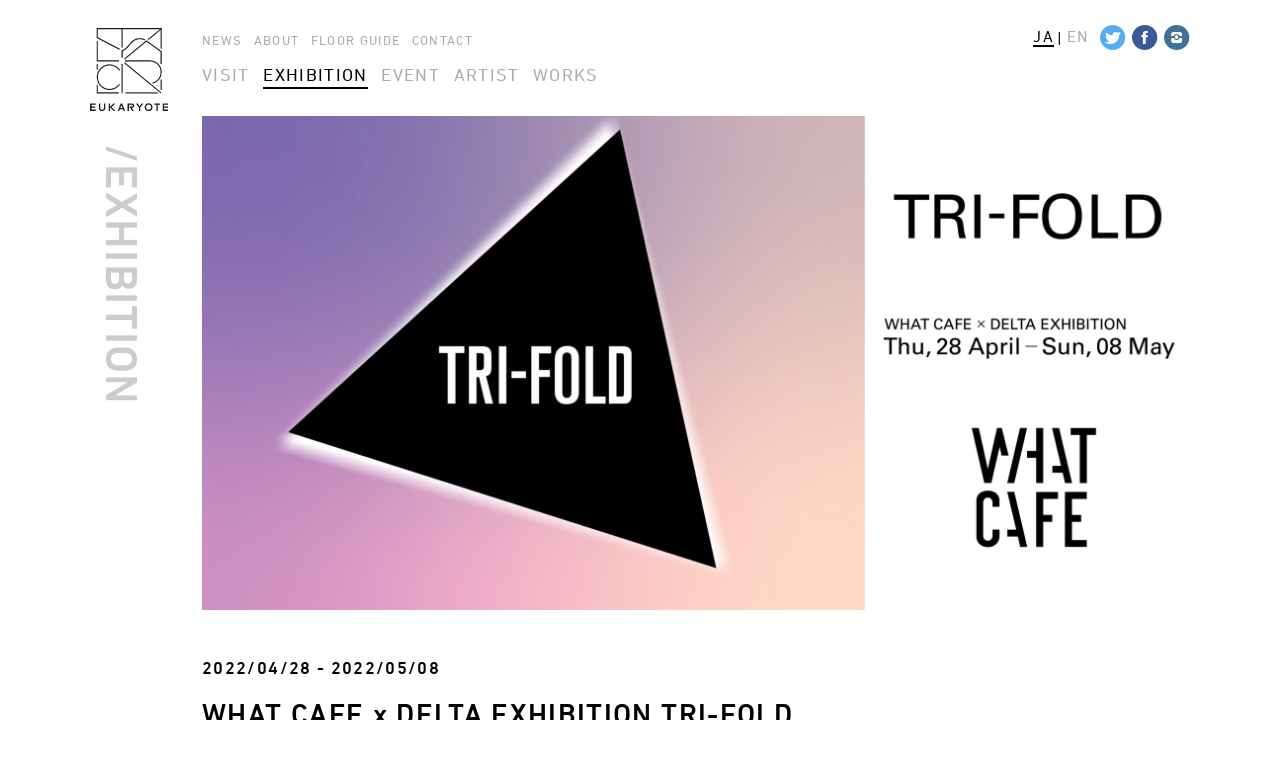

--- FILE ---
content_type: text/html; charset=UTF-8
request_url: https://eukaryote.jp/exhibition/trifold/
body_size: 6071
content:
<!DOCTYPE HTML><html lang="ja" id="html-root" class="no-js lang-ja"><head><meta charset="UTF-8"><meta name="viewport" content="initial-scale=1"><meta name="format-detection" content="telephone=no"><title>WHAT CAFE x DELTA EXHIBITION TRI-FOLD &raquo; EUKARYOTE</title><meta property="og:title" content="WHAT CAFE x DELTA EXHIBITION TRI-FOLD &raquo; EUKARYOTE"><meta name="description" content="EUKARYOTE official site"><meta property="og:description" content="EUKARYOTE official site"><meta property="og:type" content="article"><meta property="og:url" content="https://eukaryote.jp/exhibition/trifold/"><meta property="og:image" content=""><link rel="apple-touch-icon" sizes="57x57" href="/wordpress/wp-content/themes/eukaryote/src/favicons/apple-touch-icon-57x57.png"><link rel="apple-touch-icon" sizes="60x60" href="/wordpress/wp-content/themes/eukaryote/src/favicons/apple-touch-icon-60x60.png"><link rel="apple-touch-icon" sizes="72x72" href="/wordpress/wp-content/themes/eukaryote/src/favicons/apple-touch-icon-72x72.png"><link rel="apple-touch-icon" sizes="76x76" href="/wordpress/wp-content/themes/eukaryote/src/favicons/apple-touch-icon-76x76.png"><link rel="apple-touch-icon" sizes="114x114" href="/wordpress/wp-content/themes/eukaryote/src/favicons/apple-touch-icon-114x114.png"><link rel="apple-touch-icon" sizes="120x120" href="/wordpress/wp-content/themes/eukaryote/src/favicons/apple-touch-icon-120x120.png"><link rel="apple-touch-icon" sizes="144x144" href="/wordpress/wp-content/themes/eukaryote/src/favicons/apple-touch-icon-144x144.png"><link rel="apple-touch-icon" sizes="152x152" href="/wordpress/wp-content/themes/eukaryote/src/favicons/apple-touch-icon-152x152.png"><link rel="apple-touch-icon" sizes="180x180" href="/wordpress/wp-content/themes/eukaryote/src/favicons/apple-touch-icon-180x180.png"><link rel="icon" type="image/png" href="/wordpress/wp-content/themes/eukaryote/src/favicons/favicon-32x32.png" sizes="32x32"><link rel="icon" type="image/png" href="/wordpress/wp-content/themes/eukaryote/src/favicons/favicon-194x194.png" sizes="194x194"><link rel="icon" type="image/png" href="/wordpress/wp-content/themes/eukaryote/src/favicons/favicon-96x96.png" sizes="96x96"><link rel="icon" type="image/png" href="/wordpress/wp-content/themes/eukaryote/src/favicons/android-chrome-192x192.png" sizes="192x192"><link rel="icon" type="image/png" href="/wordpress/wp-content/themes/eukaryote/src/favicons/favicon-16x16.png" sizes="16x16"><link rel="manifest" href="/wordpress/wp-content/themes/eukaryote/src/favicons/manifest.json"><meta name="msapplication-TileColor" content="#2b5797"><meta name="msapplication-TileImage" content="/wordpress/wp-content/themes/eukaryote/src/favicons/mstile-144x144.png"><meta name="theme-color" content="#ffffff"><link href="https://eukaryote.jp/wordpress/wp-content/themes/eukaryote/src/stylesheets/site-min.css" media="screen,projection" rel="stylesheet" type="text/css"> <script src="https://eukaryote.jp/wordpress/wp-content/themes/eukaryote/src/javascripts/vendor/modernizr.custom.39566.js"></script> <script src="https://eukaryote.jp/wordpress/wp-content/themes/eukaryote/src/javascripts/vendor/fittext.js"></script> <script>window.fitText(document.getElementById("html-root"),9.5,{minFontSize:'12px',maxFontSize:'16px'});</script> <!--[if lt IE 9]> <script src="//html5shiv-printshiv.googlecode.com/svn/trunk/html5shiv-printshiv.js"></script> <![endif]--><meta name='robots' content='max-image-preview:large' /><link rel='stylesheet' id='wp-block-library-css' href='https://eukaryote.jp/wordpress/wp-includes/css/dist/block-library/style.min.css?ver=6.2.8' type='text/css' media='all' /><link rel='stylesheet' id='classic-theme-styles-css' href='https://eukaryote.jp/wordpress/wp-includes/css/classic-themes.min.css?ver=6.2.8' type='text/css' media='all' /><style id='global-styles-inline-css' type='text/css'>body{--wp--preset--color--black: #000000;--wp--preset--color--cyan-bluish-gray: #abb8c3;--wp--preset--color--white: #ffffff;--wp--preset--color--pale-pink: #f78da7;--wp--preset--color--vivid-red: #cf2e2e;--wp--preset--color--luminous-vivid-orange: #ff6900;--wp--preset--color--luminous-vivid-amber: #fcb900;--wp--preset--color--light-green-cyan: #7bdcb5;--wp--preset--color--vivid-green-cyan: #00d084;--wp--preset--color--pale-cyan-blue: #8ed1fc;--wp--preset--color--vivid-cyan-blue: #0693e3;--wp--preset--color--vivid-purple: #9b51e0;--wp--preset--gradient--vivid-cyan-blue-to-vivid-purple: linear-gradient(135deg,rgba(6,147,227,1) 0%,rgb(155,81,224) 100%);--wp--preset--gradient--light-green-cyan-to-vivid-green-cyan: linear-gradient(135deg,rgb(122,220,180) 0%,rgb(0,208,130) 100%);--wp--preset--gradient--luminous-vivid-amber-to-luminous-vivid-orange: linear-gradient(135deg,rgba(252,185,0,1) 0%,rgba(255,105,0,1) 100%);--wp--preset--gradient--luminous-vivid-orange-to-vivid-red: linear-gradient(135deg,rgba(255,105,0,1) 0%,rgb(207,46,46) 100%);--wp--preset--gradient--very-light-gray-to-cyan-bluish-gray: linear-gradient(135deg,rgb(238,238,238) 0%,rgb(169,184,195) 100%);--wp--preset--gradient--cool-to-warm-spectrum: linear-gradient(135deg,rgb(74,234,220) 0%,rgb(151,120,209) 20%,rgb(207,42,186) 40%,rgb(238,44,130) 60%,rgb(251,105,98) 80%,rgb(254,248,76) 100%);--wp--preset--gradient--blush-light-purple: linear-gradient(135deg,rgb(255,206,236) 0%,rgb(152,150,240) 100%);--wp--preset--gradient--blush-bordeaux: linear-gradient(135deg,rgb(254,205,165) 0%,rgb(254,45,45) 50%,rgb(107,0,62) 100%);--wp--preset--gradient--luminous-dusk: linear-gradient(135deg,rgb(255,203,112) 0%,rgb(199,81,192) 50%,rgb(65,88,208) 100%);--wp--preset--gradient--pale-ocean: linear-gradient(135deg,rgb(255,245,203) 0%,rgb(182,227,212) 50%,rgb(51,167,181) 100%);--wp--preset--gradient--electric-grass: linear-gradient(135deg,rgb(202,248,128) 0%,rgb(113,206,126) 100%);--wp--preset--gradient--midnight: linear-gradient(135deg,rgb(2,3,129) 0%,rgb(40,116,252) 100%);--wp--preset--duotone--dark-grayscale: url('#wp-duotone-dark-grayscale');--wp--preset--duotone--grayscale: url('#wp-duotone-grayscale');--wp--preset--duotone--purple-yellow: url('#wp-duotone-purple-yellow');--wp--preset--duotone--blue-red: url('#wp-duotone-blue-red');--wp--preset--duotone--midnight: url('#wp-duotone-midnight');--wp--preset--duotone--magenta-yellow: url('#wp-duotone-magenta-yellow');--wp--preset--duotone--purple-green: url('#wp-duotone-purple-green');--wp--preset--duotone--blue-orange: url('#wp-duotone-blue-orange');--wp--preset--font-size--small: 13px;--wp--preset--font-size--medium: 20px;--wp--preset--font-size--large: 36px;--wp--preset--font-size--x-large: 42px;--wp--preset--spacing--20: 0.44rem;--wp--preset--spacing--30: 0.67rem;--wp--preset--spacing--40: 1rem;--wp--preset--spacing--50: 1.5rem;--wp--preset--spacing--60: 2.25rem;--wp--preset--spacing--70: 3.38rem;--wp--preset--spacing--80: 5.06rem;--wp--preset--shadow--natural: 6px 6px 9px rgba(0, 0, 0, 0.2);--wp--preset--shadow--deep: 12px 12px 50px rgba(0, 0, 0, 0.4);--wp--preset--shadow--sharp: 6px 6px 0px rgba(0, 0, 0, 0.2);--wp--preset--shadow--outlined: 6px 6px 0px -3px rgba(255, 255, 255, 1), 6px 6px rgba(0, 0, 0, 1);--wp--preset--shadow--crisp: 6px 6px 0px rgba(0, 0, 0, 1);}:where(.is-layout-flex){gap: 0.5em;}body .is-layout-flow > .alignleft{float: left;margin-inline-start: 0;margin-inline-end: 2em;}body .is-layout-flow > .alignright{float: right;margin-inline-start: 2em;margin-inline-end: 0;}body .is-layout-flow > .aligncenter{margin-left: auto !important;margin-right: auto !important;}body .is-layout-constrained > .alignleft{float: left;margin-inline-start: 0;margin-inline-end: 2em;}body .is-layout-constrained > .alignright{float: right;margin-inline-start: 2em;margin-inline-end: 0;}body .is-layout-constrained > .aligncenter{margin-left: auto !important;margin-right: auto !important;}body .is-layout-constrained > :where(:not(.alignleft):not(.alignright):not(.alignfull)){max-width: var(--wp--style--global--content-size);margin-left: auto !important;margin-right: auto !important;}body .is-layout-constrained > .alignwide{max-width: var(--wp--style--global--wide-size);}body .is-layout-flex{display: flex;}body .is-layout-flex{flex-wrap: wrap;align-items: center;}body .is-layout-flex > *{margin: 0;}:where(.wp-block-columns.is-layout-flex){gap: 2em;}.has-black-color{color: var(--wp--preset--color--black) !important;}.has-cyan-bluish-gray-color{color: var(--wp--preset--color--cyan-bluish-gray) !important;}.has-white-color{color: var(--wp--preset--color--white) !important;}.has-pale-pink-color{color: var(--wp--preset--color--pale-pink) !important;}.has-vivid-red-color{color: var(--wp--preset--color--vivid-red) !important;}.has-luminous-vivid-orange-color{color: var(--wp--preset--color--luminous-vivid-orange) !important;}.has-luminous-vivid-amber-color{color: var(--wp--preset--color--luminous-vivid-amber) !important;}.has-light-green-cyan-color{color: var(--wp--preset--color--light-green-cyan) !important;}.has-vivid-green-cyan-color{color: var(--wp--preset--color--vivid-green-cyan) !important;}.has-pale-cyan-blue-color{color: var(--wp--preset--color--pale-cyan-blue) !important;}.has-vivid-cyan-blue-color{color: var(--wp--preset--color--vivid-cyan-blue) !important;}.has-vivid-purple-color{color: var(--wp--preset--color--vivid-purple) !important;}.has-black-background-color{background-color: var(--wp--preset--color--black) !important;}.has-cyan-bluish-gray-background-color{background-color: var(--wp--preset--color--cyan-bluish-gray) !important;}.has-white-background-color{background-color: var(--wp--preset--color--white) !important;}.has-pale-pink-background-color{background-color: var(--wp--preset--color--pale-pink) !important;}.has-vivid-red-background-color{background-color: var(--wp--preset--color--vivid-red) !important;}.has-luminous-vivid-orange-background-color{background-color: var(--wp--preset--color--luminous-vivid-orange) !important;}.has-luminous-vivid-amber-background-color{background-color: var(--wp--preset--color--luminous-vivid-amber) !important;}.has-light-green-cyan-background-color{background-color: var(--wp--preset--color--light-green-cyan) !important;}.has-vivid-green-cyan-background-color{background-color: var(--wp--preset--color--vivid-green-cyan) !important;}.has-pale-cyan-blue-background-color{background-color: var(--wp--preset--color--pale-cyan-blue) !important;}.has-vivid-cyan-blue-background-color{background-color: var(--wp--preset--color--vivid-cyan-blue) !important;}.has-vivid-purple-background-color{background-color: var(--wp--preset--color--vivid-purple) !important;}.has-black-border-color{border-color: var(--wp--preset--color--black) !important;}.has-cyan-bluish-gray-border-color{border-color: var(--wp--preset--color--cyan-bluish-gray) !important;}.has-white-border-color{border-color: var(--wp--preset--color--white) !important;}.has-pale-pink-border-color{border-color: var(--wp--preset--color--pale-pink) !important;}.has-vivid-red-border-color{border-color: var(--wp--preset--color--vivid-red) !important;}.has-luminous-vivid-orange-border-color{border-color: var(--wp--preset--color--luminous-vivid-orange) !important;}.has-luminous-vivid-amber-border-color{border-color: var(--wp--preset--color--luminous-vivid-amber) !important;}.has-light-green-cyan-border-color{border-color: var(--wp--preset--color--light-green-cyan) !important;}.has-vivid-green-cyan-border-color{border-color: var(--wp--preset--color--vivid-green-cyan) !important;}.has-pale-cyan-blue-border-color{border-color: var(--wp--preset--color--pale-cyan-blue) !important;}.has-vivid-cyan-blue-border-color{border-color: var(--wp--preset--color--vivid-cyan-blue) !important;}.has-vivid-purple-border-color{border-color: var(--wp--preset--color--vivid-purple) !important;}.has-vivid-cyan-blue-to-vivid-purple-gradient-background{background: var(--wp--preset--gradient--vivid-cyan-blue-to-vivid-purple) !important;}.has-light-green-cyan-to-vivid-green-cyan-gradient-background{background: var(--wp--preset--gradient--light-green-cyan-to-vivid-green-cyan) !important;}.has-luminous-vivid-amber-to-luminous-vivid-orange-gradient-background{background: var(--wp--preset--gradient--luminous-vivid-amber-to-luminous-vivid-orange) !important;}.has-luminous-vivid-orange-to-vivid-red-gradient-background{background: var(--wp--preset--gradient--luminous-vivid-orange-to-vivid-red) !important;}.has-very-light-gray-to-cyan-bluish-gray-gradient-background{background: var(--wp--preset--gradient--very-light-gray-to-cyan-bluish-gray) !important;}.has-cool-to-warm-spectrum-gradient-background{background: var(--wp--preset--gradient--cool-to-warm-spectrum) !important;}.has-blush-light-purple-gradient-background{background: var(--wp--preset--gradient--blush-light-purple) !important;}.has-blush-bordeaux-gradient-background{background: var(--wp--preset--gradient--blush-bordeaux) !important;}.has-luminous-dusk-gradient-background{background: var(--wp--preset--gradient--luminous-dusk) !important;}.has-pale-ocean-gradient-background{background: var(--wp--preset--gradient--pale-ocean) !important;}.has-electric-grass-gradient-background{background: var(--wp--preset--gradient--electric-grass) !important;}.has-midnight-gradient-background{background: var(--wp--preset--gradient--midnight) !important;}.has-small-font-size{font-size: var(--wp--preset--font-size--small) !important;}.has-medium-font-size{font-size: var(--wp--preset--font-size--medium) !important;}.has-large-font-size{font-size: var(--wp--preset--font-size--large) !important;}.has-x-large-font-size{font-size: var(--wp--preset--font-size--x-large) !important;}
.wp-block-navigation a:where(:not(.wp-element-button)){color: inherit;}
:where(.wp-block-columns.is-layout-flex){gap: 2em;}
.wp-block-pullquote{font-size: 1.5em;line-height: 1.6;}</style><link rel="https://api.w.org/" href="https://eukaryote.jp/wp-json/" /><link rel="alternate" type="application/json+oembed" href="https://eukaryote.jp/wp-json/oembed/1.0/embed?url=https%3A%2F%2Feukaryote.jp%2Fexhibition%2Ftrifold%2F" /><link rel="alternate" type="text/xml+oembed" href="https://eukaryote.jp/wp-json/oembed/1.0/embed?url=https%3A%2F%2Feukaryote.jp%2Fexhibition%2Ftrifold%2F&#038;format=xml" /><link hreflang="ja" href="https://eukaryote.jp/ja/exhibition/trifold/" rel="alternate" /><link hreflang="en" href="https://eukaryote.jp/en/exhibition/trifold/" rel="alternate" /><link hreflang="x-default" href="https://eukaryote.jp/exhibition/trifold/" rel="alternate" /><meta name="generator" content="qTranslate-X 3.4.6.4" />  <script>(function(i,s,o,g,r,a,m){i['GoogleAnalyticsObject']=r;i[r]=i[r]||function(){
  (i[r].q=i[r].q||[]).push(arguments)},i[r].l=1*new Date();a=s.createElement(o),
  m=s.getElementsByTagName(o)[0];a.async=1;a.src=g;m.parentNode.insertBefore(a,m)
  })(window,document,'script','//www.google-analytics.com/analytics.js','ga');
  ga('create', 'UA-113170033-1', 'auto');
  ga('require', 'displayfeatures');
  ga('send', 'pageview');</script> </head><body class="exhibition-template-default single single-exhibition postid-2907"><header id="header"><div class="_wrapper"><h1 id="header-logo"><a href="/"><img src="https://eukaryote.jp/wordpress/wp-content/themes/eukaryote/src/images/logo.svg" alt="SEZON ART GALLERY"></a></h1><nav id="function-nav"><ul class="language-chooser language-chooser-text qtranxs_language_chooser" id="qtranslate-chooser"><li class="lang-ja active"><a href="https://eukaryote.jp/ja/exhibition/trifold/" hreflang="ja" title="JA (ja)" class="qtranxs_text qtranxs_text_ja"><span>JA</span></a></li><li class="lang-en"><a href="https://eukaryote.jp/en/exhibition/trifold/" hreflang="en" title="EN (en)" class="qtranxs_text qtranxs_text_en"><span>EN</span></a></li></ul><div class="qtranxs_widget_end"></div><div id="social-nav"> <a href="https://twitter.com/_eukaryote_" target="_blank" class="social-twitter"><i class="icon-twitter_circle"></i></a><a href="https://www.facebook.com/eukaryote.gallery" target="_blank" class="social-facebook"><i class="icon-facebook_circle"></i></a><a href="https://www.instagram.com/_eukaryote_" target="_blank" class="social-instagram"><i class="icon-instagram_circle"></i></a></div></nav><div id="sp-bar"><p class="sp-header-title"><b>/EXHIBITION</b></p><a href="javascript:void(0)" class="sp-nav-trigger"><i></i><span>MENU</span></a></div><div id="header-nav"><nav class="sub-nav sub-pc"> <a href="/news/">NEWS</a><a href="/about/">ABOUT</a><a href="/floor-guide/">FLOOR GUIDE</a><a href="/contact/">CONTACT</a></nav><nav id="global-nav"> <a href="/visit/">VISIT</a><a href="/exhibition/" class="active">EXHIBITION</a><a href="/event/">EVENT</a><a href="/artist/">ARTIST</a><a href="/works/">WORKS</a></nav><nav class="sub-nav sub-sp"> <a href="/news/">NEWS</a><a href="/about/">ABOUT</a><a href="/floor-guide/">FLOOR GUIDE</a><a href="/contact/">CONTACT</a></nav></div><h2 id="header-title"><b>/EXHIBITION</b></h2></div></header><div id="container"><div class="module module-image"><div class="_wrapper _wrapper-max"><div class="image"> <img src="https://eukaryote.jp/wordpress/wp-content/uploads/2022/04/ghk-2-2000x1000.jpg" alt="WHAT CAFE x DELTA EXHIBITION TRI-FOLD"></div></div></div><div class="module module-single-e-header"><div class="_wrapper"><div class="title"><p class="date"><time><b>2022/04/28 - 2022/05/08</b></time></p><h1><b>WHAT CAFE x DELTA EXHIBITION TRI-FOLD</b></h1><p class="floor"><i class="icon-placepin"></i> WHAT CAFE</p></div></div></div><div class="module"><div class="_wrapper"><hr class="gray thin"></div></div><div class="module module-headline"><div class="_wrapper"><h3 class="headline"><b>Information</b></h3></div></div><div class="module module-split is-hr"><div class="_wrapper"><div class="_split"><div class="_split-wrapper"><div class="module module-text"><p>2022年4月28日から5月8日までWHAT CAFEにて開催される「WHAT CAFE x DELTA EXHIBITION TRI-FOLD」にて、石川和人の作品を出展致します。<br /> ー<br /> 東京・大阪・京都の3都市を拠点に活動しているエマージングなギャラリーやディレクター陣を紹介するアートプロジェクト「DELTA（デルタ）」とのコラボレーション。本展ではCANDYBAR Gallery、EUKARYOTE、FINCH ARTS、LOKO GALLERY、TEZUKAYAMA GALLERYの5軒が出展し、ディレクターたちの審美眼で選び抜かれた新進気鋭の若手から実力派の中堅まで、17名のアーティストによる作品約100点が並びます。「TRI-FOLD（三つ折り）」をサブタイトルに掲げ、先鋭的なディレクターとアーティストのプレゼンテーションを1つの空間に折り重ねることで、アーティストとコレクター、アートファンをつなぐ「場」を生み出します。</p><p>出展ギャラリー・アーティスト<br /> CANDYBAR Gallery (京都)　/　勝木有香、高尾岳央、谷口典央<br /> EUKARYOTE (東京)　/　石川和人<br /> FINCH ARTS (京都)　/　黒宮菜菜、谷川美音、谷本真理、西太志、水谷昌人<br /> LOKO GALLERY (東京)　/　戸張 花、ハンス・アンダーソン、ユーソ・ノロンコスキー、ヴィレ・アンデション<br /> TEZUKAYAMA GALLERY (大阪)　/　大江慶之、加藤智大、小池一馬、山田周平<br /> ー</p></div></div></div><div class="_split"><div class="_split-wrapper"><div class="module module-dl"><dl><dt>会場</dt><dd><p>WHAT CAFE<br /> 東京都品川区東品川2-1-11</p></dd></dl><dl><dt>時間</dt><dd><p>11:00 &#8211; 18:00<br /> (最終日は17:00まで)</p></dd></dl><dl><dt>共同企画</dt><dd><p>DELTA Executive Committee / WHAT CAFE</p></dd></dl><dl><dt>協力</dt><dd><p>EUKARYOTE (東京) / FINCH ARTS (京都)  / TEZUKAYAMA GALLERY (大阪)  / LOKO GALLERY (東京)  / CANDYBAR GALLERY (京都)</p></dd></dl><dl><dt>問い合わせ先</dt><dd><p>what_cafe@terada.co.jp</p></dd></dl><dl><dt>HP</dt><dd><p><a href="https://cafe.warehouseofart.org/exhibition/498/">HP</a></p></dd></dl></div></div></div></div></div><div class="module"><div class="_wrapper"><hr class="gray"></div></div><div class="module module-headline"><div class="_wrapper"><h4 class="headline"><b>MORE EXHIBITION</b></h4></div></div><div class="module module-archive-exhibition"><div class="_wrapper"></div></div><div class="module"><div class="_wrapper _wrapper-max"><hr class="gray"></div></div><div class="module module-split is-hr"><div class="_wrapper"><div class="_split"><div class="_split-wrapper"><div class="module module-headline"><h4 class="headline"><b>ABOUT</b></h4><p class="headline-right"><a href="/about/"><i>&#9758;</i> MORE</a></p></div><div class="module module-home-about"><p>&#8220;EUKARYOTE&#8221;は、2018年に東京の神宮前に設立したアートスペースです。美術の発生より紡ぎ続けてきた現代の有形無形、その本質であり、普遍的な価値を持つ作品や作家を積極的に取り上げ、残していきます。</p></div></div></div><div class="_split"><div class="_split-wrapper"><div class="module module-headline"><h4 class="headline"><b>NEWS</b></h4><p class="headline-right"><a href="/news/"><i>&#9758;</i> MORE</a></p></div><div class="module module-list-news is-footer"><article class="article"><div class="article-wrapper"><p class="date"><time></time></p><p class="category"></p><h3><a href="https://eukaryote.jp/exhibition/trifold/"><b></b></a></h3></div></article><article class="article"><div class="article-wrapper"><p class="date"><time>2025.12.24</time></p><p class="category"></p><h3><a href="https://eukaryote.jp/news/winterclosure2025/"><b>年末年始・冬季休廊のお知らせ</b></a></h3></div></article><article class="article"><div class="article-wrapper"><p class="date"><time>2025.02.12</time></p><p class="category"></p><h3><a href="https://eukaryote.jp/news/2025-2-12-1/"><b>営業日につきまして、火曜定休日へ変更のお知らせ</b></a></h3></div></article></div></div></div></div></div><div class="module"><div class="_wrapper"><hr class="gray"></div></div><aside class="module module-split"><div class="_wrapper"><div class="_split"><div class="_split-wrapper"><div class="module module-aside-info"><p><strong>EUKARYOTE</strong></p><p><a href="https://www.google.co.jp/maps/place/ユーカリオ/@35.6701736,139.7097925,17z/data=!4m5!3m4!1s0x60188c98e68c5127:0xbf0b28037347ce07!8m2!3d35.670916!4d139.7136642" target="_blank">東京都渋谷区神宮前3-41-3</a><br /> Open : 12:00-19:00<br /> Closed : Mondays and Tuesdays　</p></div></div></div><div class="_split"><div class="_split-wrapper"><div class="module module-aside-nav"><div><p><a href="/visit/">VISIT</a></p><p><a href="/exhibition/" class="active">EXHIBITION</a></p><p><a href="/event/">EVENT</a></p><p><a href="/artist/">ARTIST</a></p><p><a href="/works/">WORKS</a></p></div><div><p><a href="/news/">NEWS</a></p><p><a href="/about/">ABOUT</a></p><p><a href="/floor-guide/">FLOOR GUIDE</a></p><p><a href="/contact/">CONTACT</a></p></div></div></div></div></div></aside> <a href="javascript:void(0)" class="module module-page-top js-page-top"><div class="_wrapper"><p><i class="icon-arrow_up"></i> PAGE TOP</p></div> </a><footer class="module module-split module-footer-bottom"><div class="_wrapper"><div class="_split"><div class="_split-wrapper"><div class="module module-footer-nav"> <a href="/company/">COMPANY</a></div></div></div><div class="_split"><div class="_split-wrapper"><div class="module module-footer-copyright"><p><small>&copy; EUKARYOTE</small></p></div></div></div></div></footer></div> <script src="https://maps.googleapis.com/maps/api/js?key=AIzaSyBEVVj3Q30H3XgmILn-aJgYDC_2k01zwsU" type="text/javascript"></script> <!--[if lt IE 9]> <script src="//ajax.googleapis.com/ajax/libs/jquery/1.11.3/jquery.min.js"></script> <![endif]--> <!--[if gte IE 9]><!--> <script src="//ajax.googleapis.com/ajax/libs/jquery/2.1.4/jquery.min.js"></script> <!--<![endif]--> <script src="https://eukaryote.jp/wordpress/wp-content/themes/eukaryote/src/javascripts/site-min.js"></script> </body></html>

--- FILE ---
content_type: text/css
request_url: https://eukaryote.jp/wordpress/wp-content/themes/eukaryote/src/stylesheets/site-min.css
body_size: 8023
content:
/*! # site-min.css
 * lastupdate : Tue Mar 15 2016 21:17:45
 * version    : 1.0.0
 * author     : cent
 * url        : http://yotashiraishi.org
 * mail       : me@yotashiraishi.org
*/
@import url("//hello.myfonts.net/count/2fb7fd");html,body,div,span,applet,object,iframe,h1,h2,h3,h4,h5,h6,p,blockquote,pre,a,abbr,acronym,address,big,cite,code,del,dfn,em,img,ins,kbd,q,s,samp,small,strike,strong,sub,sup,tt,var,b,u,i,center,dl,dt,dd,ol,ul,li,fieldset,form,label,legend,table,caption,tbody,tfoot,thead,tr,th,td,article,aside,canvas,details,embed,figure,figcaption,footer,header,hgroup,menu,nav,output,ruby,section,summary,time,mark,audio,video{margin:0;padding:0;border:0;font:inherit;font-size:100%;vertical-align:baseline}html{line-height:1}ol,ul{list-style:none}table{border-collapse:collapse;border-spacing:0}caption,th,td{text-align:left;font-weight:400;vertical-align:middle}q,blockquote{quotes:none}q:before,q:after,blockquote:before,blockquote:after{content:"";content:none}a img{border:none}article,aside,details,figcaption,figure,footer,header,hgroup,main,menu,nav,section,summary{display:block}.flickity-enabled{position:relative}.flickity-enabled:focus{outline:none}.flickity-viewport{overflow:hidden;position:relative;height:100%}.flickity-slider{position:absolute;width:100%;height:100%}.flickity-enabled.is-draggable{-webkit-tap-highlight-color:transparent;tap-highlight-color:transparent;-webkit-user-select:none;-moz-user-select:none;-ms-user-select:none;user-select:none}.flickity-enabled.is-draggable .flickity-viewport{cursor:move;cursor:-webkit-grab;cursor:grab}.flickity-enabled.is-draggable .flickity-viewport.is-pointer-down{cursor:-webkit-grabbing;cursor:grabbing}.flickity-prev-next-button{position:absolute;top:50%;width:30px;height:30px;border:none;border-radius:50%;background-color:rgba(255,255,255,.3);cursor:pointer;-webkit-transform:translateY(-50%);-ms-transform:translateY(-50%);transform:translateY(-50%)}.flickity-prev-next-button:hover{background:#fff}.flickity-prev-next-button:focus{outline:none;box-shadow:0 0 0 5px #09F}.flickity-prev-next-button:active{filter:alpha(opacity=60);opacity:.6}.flickity-prev-next-button.previous{left:10px}.flickity-prev-next-button.next{right:10px}.flickity-rtl .flickity-prev-next-button.previous{left:auto;right:10px}.flickity-rtl .flickity-prev-next-button.next{right:auto;left:10px}.flickity-prev-next-button:disabled{filter:alpha(opacity=30);opacity:.3;cursor:auto}.flickity-prev-next-button svg{position:absolute;left:20%;top:20%;width:60%;height:60%;stroke:#004ea2}.flickity-prev-next-button .arrow{fill:#333}.flickity-prev-next-button.no-svg{color:#333;font-size:26px}.flickity-page-dots{position:absolute;width:100%;bottom:-25px;padding:0;margin:0;list-style:none;text-align:center;line-height:1}.flickity-rtl .flickity-page-dots{direction:rtl}.flickity-page-dots .dot{display:inline-block;width:10px;height:10px;margin:0 8px;background:#333;border-radius:50%;filter:alpha(opacity=25);opacity:.25;cursor:pointer}.flickity-page-dots .dot.is-selected{filter:alpha(opacity=100);opacity:1}@font-face{font-family:'mfg_labs_iconsetregular';src:url("../fonts/mfglabsiconset-webfont/mfglabsiconset-webfont.eot");src:url("../fonts/mfglabsiconset-webfont/mfglabsiconset-webfont.eot?#iefix") format("embedded-opentype"),url("../fonts/mfglabsiconset-webfont/mfglabsiconset-webfont.woff") format("woff"),url("../fonts/mfglabsiconset-webfont/mfglabsiconset-webfont.ttf") format("truetype"),url("../fonts/mfglabsiconset-webfont/mfglabsiconset-webfont.svg#mfg_labs_iconsetregular") format("svg");font-weight:400;font-style:normal}i,.icon{font-family:'mfg_labs_iconsetregular';font-style:normal;speak:none;font-weight:400;font-size:1em;-webkit-font-smoothing:antialiased}.icon-cloud:before{content:"\2601"}.icon-at:before{content:"\0040"}.icon-plus:before{content:"\002B"}.icon-minus:before{content:"\2212"}.icon-arrow_up:before{content:"\2191"}.icon-arrow_down:before{content:"\2193"}.icon-arrow_right:before{content:"\2192"}.icon-arrow_left:before{content:"\2190"}.icon-chevron_down:before{content:"\f004"}.icon-chevron_up:before{content:"\f005"}.icon-chevron_right:before{content:"\f006"}.icon-chevron_left:before{content:"\f007"}.icon-reorder:before{content:"\f008"}.icon-list:before{content:"\f009"}.icon-reorder_square:before{content:"\f00a"}.icon-reorder_square_line:before{content:"\f00b"}.icon-coverflow:before{content:"\f00c"}.icon-coverflow_line:before{content:"\f00d"}.icon-pause:before{content:"\f00e"}.icon-play:before{content:"\f00f"}.icon-step_forward:before{content:"\f010"}.icon-step_backward:before{content:"\f011"}.icon-fast_forward:before{content:"\f012"}.icon-fast_backward:before{content:"\f013"}.icon-cloud_upload:before{content:"\f014"}.icon-cloud_download:before{content:"\f015"}.icon-data_science:before{content:"\f016"}.icon-data_science_black:before{content:"\f017"}.icon-globe:before{content:"\f018"}.icon-globe_black:before{content:"\f019"}.icon-math_ico:before{content:"\f01a"}.icon-math:before{content:"\f01b"}.icon-math_black:before{content:"\f01c"}.icon-paperplane_ico:before{content:"\f01d"}.icon-paperplane:before{content:"\f01e"}.icon-paperplane_black:before{content:"\f01f"}.icon-color_balance:before{content:"\f020"}.icon-star:before{content:"\2605"}.icon-star_half:before{content:"\f022"}.icon-star_empty:before{content:"\2606"}.icon-star_half_empty:before{content:"\f024"}.icon-reload:before{content:"\f025"}.icon-heart:before{content:"\2665"}.icon-heart_broken:before{content:"\f028"}.icon-hashtag:before{content:"\f029"}.icon-reply:before{content:"\f02a"}.icon-retweet:before{content:"\f02b"}.icon-signin:before{content:"\f02c"}.icon-signout:before{content:"\f02d"}.icon-download:before{content:"\f02e"}.icon-upload:before{content:"\f02f"}.icon-placepin:before{content:"\f031"}.icon-display_screen:before{content:"\f032"}.icon-tablet:before{content:"\f033"}.icon-smartphone:before{content:"\f034"}.icon-connected_object:before{content:"\f035"}.icon-lock:before{content:"\F512"}.icon-unlock:before{content:"\F513"}.icon-camera:before{content:"\F4F7"}.icon-isight:before{content:"\f039"}.icon-video_camera:before{content:"\f03a"}.icon-random:before{content:"\f03b"}.icon-message:before{content:"\F4AC"}.icon-discussion:before{content:"\f03d"}.icon-calendar:before{content:"\F4C5"}.icon-ringbell:before{content:"\f03f"}.icon-movie:before{content:"\f040"}.icon-mail:before{content:"\2709"}.icon-pen:before{content:"\270F"}.icon-settings:before{content:"\9881"}.icon-measure:before{content:"\f044"}.icon-vector:before{content:"\f045"}.icon-vector_pen:before{content:"\2712"}.icon-mute_on:before{content:"\f047"}.icon-mute_off:before{content:"\f048"}.icon-home:before{content:"\2302"}.icon-sheet:before{content:"\f04a"}.icon-arrow_big_right:before{content:"\21C9"}.icon-arrow_big_left:before{content:"\21C7"}.icon-arrow_big_down:before{content:"\21CA"}.icon-arrow_big_up:before{content:"\21C8"}.icon-dribbble_circle:before{content:"\f04f"}.icon-dribbble:before{content:"\f050"}.icon-facebook_circle:before{content:"\f051"}.icon-facebook:before{content:"\f052"}.icon-git_circle_alt:before{content:"\f053"}.icon-git_circle:before{content:"\f054"}.icon-git:before{content:"\f055"}.icon-octopus:before{content:"\f056"}.icon-twitter_circle:before{content:"\f057"}.icon-twitter:before{content:"\f058"}.icon-google_plus_circle:before{content:"\f059"}.icon-google_plus:before{content:"\f05a"}.icon-linked_in_circle:before{content:"\f05b"}.icon-linked_in:before{content:"\f05c"}.icon-instagram:before{content:"\f05d"}.icon-instagram_circle:before{content:"\f05e"}.icon-mfg_icon:before{content:"\f05f"}.icon-xing:before{content:"\F532"}.icon-xing_circle:before{content:"\F533"}.icon-mfg_icon_circle:before{content:"\f060"}.icon-user:before{content:"\f061"}.icon-user_male:before{content:"\f062"}.icon-user_female:before{content:"\f063"}.icon-users:before{content:"\f064"}.icon-file_open:before{content:"\F4C2"}.icon-file_close:before{content:"\f067"}.icon-file_alt:before{content:"\f068"}.icon-file_close_alt:before{content:"\f069"}.icon-attachment:before{content:"\f06a"}.icon-check:before{content:"\2713"}.icon-cross_mark:before{content:"\274C"}.icon-cancel_circle:before{content:"\F06E"}.icon-check_circle:before{content:"\f06d"}.icon-magnifying:before{content:"\F50D"}.icon-inbox:before{content:"\f070"}.icon-clock:before{content:"\23F2"}.icon-stopwatch:before{content:"\23F1"}.icon-hourglass:before{content:"\231B"}.icon-trophy:before{content:"\f074"}.icon-unlock_alt:before{content:"\F075"}.icon-lock_alt:before{content:"\F510"}.icon-arrow_doubled_right:before{content:"\21D2"}.icon-arrow_doubled_left:before{content:"\21D0"}.icon-arrow_doubled_down:before{content:"\21D3"}.icon-arrow_doubled_up:before{content:"\21D1"}.icon-link:before{content:"\f07B"}.icon-warning:before{content:"\2757"}.icon-warning_alt:before{content:"\2755"}.icon-magnifying_plus:before{content:"\f07E"}.icon-magnifying_minus:before{content:"\f07F"}.icon-white_question:before{content:"\2754"}.icon-black_question:before{content:"\2753"}.icon-stop:before{content:"\f080"}.icon-share:before{content:"\f081"}.icon-eye:before{content:"\f082"}.icon-trash_can:before{content:"\f083"}.icon-hard_drive:before{content:"\f084"}.icon-information_black:before{content:"\f085"}.icon-information_white:before{content:"\f086"}.icon-printer:before{content:"\f087"}.icon-letter:before{content:"\f088"}.icon-soundcloud:before{content:"\f089"}.icon-soundcloud_circle:before{content:"\f08A"}.icon-anchor:before{content:"\2693"}.icon-female_sign:before{content:"\2640"}.icon-male_sign:before{content:"\2642"}.icon-joystick:before{content:"\F514"}.icon-high_voltage:before{content:"\26A1"}.icon-fire:before{content:"\F525"}.icon-newspaper:before{content:"\F4F0"}.icon-chart:before{content:"\F526"}.icon-spread:before{content:"\F527"}.icon-spinner_1:before{content:"\F528"}.icon-spinner_2:before{content:"\F529"}.icon-chart_alt:before{content:"\F530"}.icon-label:before{content:"\F531"}.icon-brush:before{content:"\E000"}.icon-refresh:before{content:"\E001"}.icon-node:before{content:"\E002"}.icon-node_2:before{content:"\E003"}.icon-node_3:before{content:"\E004"}.icon-link_2_nodes:before{content:"\E005"}.icon-link_3_nodes:before{content:"\E006"}.icon-link_loop_nodes:before{content:"\E007"}.icon-node_size:before{content:"\E008"}.icon-node_color:before{content:"\E009"}.icon-layout_directed:before{content:"\E010"}.icon-layout_radial:before{content:"\E011"}.icon-layout_hierarchical:before{content:"\E012"}.icon-node_link_direction:before{content:"\E013"}.icon-node_link_short_path:before{content:"\E014"}.icon-node_cluster:before{content:"\E015"}.icon-display_graph:before{content:"\E016"}.icon-node_link_weight:before{content:"\E017"}.icon-more_node_links:before{content:"\E018"}.icon-node_shape:before{content:"\E00A"}.icon-node_icon:before{content:"\E00B"}.icon-node_text:before{content:"\E00C"}.icon-node_link_text:before{content:"\E00D"}.icon-node_link_color:before{content:"\E00E"}.icon-node_link_shape:before{content:"\E00F"}.icon-credit_card:before{content:"\F4B3"}.icon-disconnect:before{content:"\F534"}.icon-graph:before{content:"\F535"}.icon-new_user:before{content:"\F536"}@font-face{font-family:'DINNextLTPro-Medium';src:url("../fonts/DINNextLTPro/2FB7FD_0_0.eot");src:url("../fonts/DINNextLTPro/2FB7FD_0_0.eot?#iefix") format("embedded-opentype"),url("../fonts/DINNextLTPro/2FB7FD_0_0.woff2") format("woff2"),url("../fonts/DINNextLTPro/2FB7FD_0_0.woff") format("woff"),url("../fonts/DINNextLTPro/2FB7FD_0_0.ttf") format("truetype")}@font-face{font-family:'DINNextLTPro-Regular';src:url("../fonts/DINNextLTPro/2FB7FD_1_0.eot");src:url("../fonts/DINNextLTPro/2FB7FD_1_0.eot?#iefix") format("embedded-opentype"),url("../fonts/DINNextLTPro/2FB7FD_1_0.woff2") format("woff2"),url("../fonts/DINNextLTPro/2FB7FD_1_0.woff") format("woff"),url("../fonts/DINNextLTPro/2FB7FD_1_0.ttf") format("truetype")}b,strong{font-family:"DINNextLTPro-Medium","游ゴシック Bold","游ゴシック体 ボールド","YuGo-Bold","Yu Gothic Std-TT B","ヒラギノ角ゴ ProN W6","HiraKakuProN-W6","メイリオ ボールド","Meiryo-Bold","ＭＳ Ｐゴシック","MS PGothic",sans-serif}html{width:100%;font-size:12px;font-size:1rem;background-color:#fff;color:#000;-webkit-tap-highlight-color:transparent;letter-spacing:.1em;font-family:"DINNextLTPro-Regular","YuGothic Medium","游ゴシック Regular","游ゴシック体 ミディアム","YuGo-Medium","Yu Gothic Std-TT M","ヒラギノ角ゴ ProN W3","HiraKakuProN-W3","メイリオ","Meiryo","ＭＳ Ｐゴシック","MS PGothic",sans-serif;font-weight:400;-webkit-text-size-adjust:100%}body{width:100%}a{color:#000;text-decoration:none;-webkit-transition:all 300ms ease-out;transition:all 300ms ease-out}a.hover{color:#323232}._caption a,.module-text p a,.module-dl dl dd a,.module-aside-info p a,.module-single-artist-profile .text .description p a,.module-contact .address a{background-size:100%;background-image:-webkit-linear-gradient(-180deg,rgba(255,255,255,0)70%,#ddd 70%);background-image:-webkit-linear-gradient(270deg,rgba(255,255,255,0)70%,#ddd 70%);background-image:linear-gradient(-180deg,rgba(255,255,255,0)70%,#ddd 70%)}._caption a.hover,.module-text p a.hover,.module-dl dl dd a.hover,.module-aside-info p a.hover,.module-single-artist-profile .text .description p a.hover,.module-contact .address a.hover{background-image:-webkit-linear-gradient(-180deg,rgba(255,255,255,0)70%,#999 70%);background-image:-webkit-linear-gradient(270deg,rgba(255,255,255,0)70%,#999 70%);background-image:linear-gradient(-180deg,rgba(255,255,255,0)70%,#999 70%)}img{width:100%;height:auto}h2{font-size:18px;font-size:1.5rem}h3{font-size:16px;font-size:1.33333rem}h4{font-size:14px;font-size:1.16667rem}h5{font-size:12px;font-size:1rem}#container{margin-top:30px;margin-top:2.5rem;position:relative;z-index:0}._wrapper{max-width:880px;max-width:73.33333rem;margin:0 auto;padding:0 20px 0 120px;padding:0 1.66667rem 0 10rem;position:relative}._wrapper._wrapper-small{max-width:768px;max-width:64rem}._label{position:absolute;top:0;left:0;z-index:1;background-color:#000;color:#fff;line-height:1.5;font-size:14px;font-size:1.16667rem}._label p{padding:5px 8px;padding:.41667rem .66667rem}._label a{padding:5px 8px;padding:.41667rem .66667rem;display:block;background-color:#fff;color:#999;border:solid 2px #ababab}._label a.hover{color:#000;border-color:#000}.module{margin-top:40px;margin-top:3.33333rem}.module:first-child{margin-top:0}.module.module-margin-half{margin-top:20px;margin-top:1.66667rem}.module.module-margin-half:first-child{margin-top:0}.module-image{line-height:0}.module-image .image{position:relative}.module-embed{line-height:0}.module-embed .embed{position:relative}.module-embed .embed .spacer{position:relative;z-index:1}.module-embed .embed iframe{position:absolute;top:0;left:0;width:100%;height:100%}._caption{line-height:1.5;font-size:10px;font-size:.83333rem;margin-top:7px;margin-top:.58333rem}.module-headline{position:relative;line-height:1.5}.module-headline .headline-right{position:absolute;top:-5px;top:-.41667rem;right:20px;right:1.66667rem}.module-headline .headline-right a{display:inline-block;padding:5px 8px;padding:.41667rem .66667rem;border:solid 1px #ccc;color:#999}.module-headline .headline-right a.hover{border-color:#000;color:#000}.module-split.is-hr ._wrapper:after{content:"";width:1px;height:100%;background-color:#ccc;position:absolute;top:0;left:50%;margin-left:50px;margin-left:4.16667rem}.module-split ._split{display:inline-block;vertical-align:top;width:50%}.module-split ._split ._split-wrapper{margin:0 0 0 15px;margin:0 0 0 1.25rem}.module-split ._split:first-child ._split-wrapper{margin:0 15px 0 0;margin:0 1.25rem 0 0}.module-split ._split .headline-right{right:0}.module-tripple ._tripple{display:inline-block;vertical-align:top;width:32%;margin-left:2%}.module-tripple ._tripple:first-child{margin-left:0}hr{border:none;background-color:#000;height:3px;margin:0}hr.gray{background-color:#ccc}hr.thin{height:1px}.module-text{line-height:1.7}.module-text p{margin-top:1.6em}.module-text p:first-child{margin-top:0}.module-pagination .pagination{text-align:center;letter-spacing:0}.module-pagination .pagination span,.module-pagination .pagination a{display:inline-block;vertical-align:middle;font-size:16px;font-size:1.33333rem;width:25px;width:2.08333rem;height:25px;height:2.08333rem;line-height:26px;line-height:2.16667rem;margin:0 5px;margin:0 .41667rem;border:solid 2px #ccc;color:#ccc}.module-pagination .pagination span.current,.module-pagination .pagination span.hover,.module-pagination .pagination a.current,.module-pagination .pagination a.hover{border-color:#000;color:#000}.module-dl{line-height:1.7}.module-dl dl{margin-top:1.6em}.module-dl dl:first-child{margin-top:0}.module-dl dl dt{color:#999}.module-nav-local nav{background-color:#fff;border-bottom:solid 1px #ccc;padding:10px 0 15px 0;padding:.83333rem 0 1.25rem 0;font-size:10px;font-size:.83333rem}.module-nav-local nav a{color:#999;margin-left:10px;margin-left:.83333rem;padding-bottom:2px;padding-bottom:.16667rem}.module-nav-local nav a:first-child{margin-left:0}.module-nav-local nav a.hover{color:#000}.module-nav-local nav a.active{color:#000;border-bottom:solid 2px #000}.module-e-grid .article{display:inline-block;vertical-align:top;width:25%}.module-e-grid .article:first-child .article-wrapper{border-left:none}.module-e-grid .article .article-wrapper{display:block;border-left:solid 1px #ccc}.module-e-grid .article .article-wrapper.hover .text h3{border-color:#000}.module-e-grid .article .article-wrapper.hover .text .excerpt{border-color:#000}.module-e-grid .article .image{line-height:0;position:relative}.module-e-grid .article .image a{display:block}.module-e-grid .article .image a.hover{opacity:.8}.module-e-grid .article .image img{position:relative;z-index:0}.module-e-grid .article .image .current{position:absolute;top:0;left:0;padding:2px 3px;padding:.16667rem .25rem;background-color:#000;color:#fff;line-height:1.5;font-size:8px;font-size:.66667rem}.module-e-grid .article .text{padding:12px 15px 10px 15px;padding:1rem 1.25rem .83333rem 1.25rem;line-height:1.5}.module-e-grid .article .text .date{font-size:10px;font-size:.83333rem;letter-spacing:0}.module-e-grid .article .text h3{margin-top:5px;margin-top:.41667rem;padding-top:8px;padding-top:.66667rem;border-top:solid 2px #ccc;font-size:12px;font-size:1rem;height:53px;height:4.41667rem;overflow:hidden;word-break:break-word}.module-e-grid .article .text h3 a{display:block}.module-e-grid .article .text h3 a.hover{color:#999}.module-e-grid .article .text .floor{font-size:10px;font-size:.83333rem;margin-top:15px;margin-top:1.25rem;color:#999}.module-e-grid .article .text .excerpt{border-top:solid 1px #ccc;margin-top:5px;margin-top:.41667rem;padding-top:8px;padding-top:.66667rem;font-size:10px;font-size:.83333rem;color:#999;letter-spacing:0}.module-works-grid .article{display:inline-block;vertical-align:middle;width:20%}.module-works-grid .article .article-wrapper{display:block;margin:0 10px 25px 10px;margin:0 .83333rem 2.08333rem .83333rem;font-size:10px;font-size:.83333rem;color:#999;letter-spacing:0}.module-works-grid .article .article-wrapper.hover{color:#000}.module-works-grid .article .article-wrapper.hover .image{opacity:.8}.module-works-grid .article .article-wrapper .image{display:block;-webkit-transition:all 300ms ease-out;transition:all 300ms ease-out;-webkit-backface-visibility:hidden}.module-works-grid .article .article-wrapper p{line-height:1.5;word-break:break-word}.module-works-grid .article .article-wrapper .artist{margin-top:5px;margin-top:.41667rem}.module-artist-grid ._wrapper{max-width:calc(73.33333rem + 1.66666rem);padding:0 10px 0 110px;padding:0 .83333rem 0 9.16667rem}.module-artist-grid .article{display:inline-block;vertical-align:top;width:20%}.module-artist-grid .article .article-wrapper{display:block;margin:0 10px 25px 10px;margin:0 .83333rem 2.08333rem .83333rem;color:#999;letter-spacing:0;line-height:1.5}.module-artist-grid .article .article-wrapper.hover{color:#000}.module-artist-grid .article .article-wrapper.hover .image{opacity:.8}.module-artist-grid .article .article-wrapper .image{display:block;-webkit-transition:all 300ms ease-out;transition:all 300ms ease-out;-webkit-backface-visibility:hidden}.module-artist-grid .article .article-wrapper .job{word-break:break-word;font-size:10px;font-size:.83333rem;margin-top:2px;margin-top:.16667rem}.module-artist-grid .article .article-wrapper .name{font-size:10px;font-size:.83333rem}.module-list-news .article{border-top:solid 1px #ccc}.module-list-news .article:first-child{border-top:none}.module-list-news .article:first-child .article-wrapper{padding:0 0 10px 0;padding:0 0 .83333rem 0}.module-list-news .article .article-wrapper{padding:10px 0;padding:.83333rem 0;line-height:1.5}.module-list-news .article .article-wrapper .date{display:inline-block;vertical-align:middle;font-size:10px;font-size:.83333rem;letter-spacing:0;color:#999}.module-list-news .article .article-wrapper .category{display:inline-block;vertical-align:middle;font-size:10px;font-size:.83333rem;margin-left:8px;margin-left:.66667rem;letter-spacing:0}.module-list-news .article .article-wrapper .category a{color:#999;cursor:default}.module-list-news .article .article-wrapper h3{font-size:12px;font-size:1rem;margin-top:10px;margin-top:.83333rem}.module-list-news .article .article-wrapper h3 a{display:block;color:#000}.module-list-news .article .article-wrapper h3 a.hover{color:#999}.module-list-news.is-footer .article .article-wrapper .category{font-size:8px;font-size:.66667rem}.module-list-news.is-footer .article .article-wrapper h3{font-size:10px;font-size:.83333rem;margin-top:8px;margin-top:.66667rem}.module-archive-exhibition .article{margin-top:15px;margin-top:1.25rem;padding-top:15px;padding-top:1.25rem;border-top:solid 1px #ccc}.module-archive-exhibition .article:first-child{margin-top:0;padding-top:0;border-top:none}.module-archive-exhibition .article .article-wrapper .image{width:50%;display:inline-block;vertical-align:middle;position:relative;line-height:0}.module-archive-exhibition .article .article-wrapper .image a{display:block}.module-archive-exhibition .article .article-wrapper .image a.hover{opacity:.8}.module-archive-exhibition .article .article-wrapper .image img{position:relative;z-index:0}.module-archive-exhibition .article .article-wrapper .image .current{position:absolute;top:0;left:0;z-index:1;padding:3px 5px;padding:.25rem .41667rem;background-color:#000;color:#fff;line-height:1.5;font-size:12px;font-size:1rem}.module-archive-exhibition .article .article-wrapper .title{width:47%;margin-left:3%;display:inline-block;vertical-align:middle;line-height:1.5}.module-archive-exhibition .article .article-wrapper .title .meta{width:100%;font-size:12px;font-size:1rem}.module-archive-exhibition .article .article-wrapper .title .meta .date{display:inline-block;vertical-align:middle}.module-archive-exhibition .article .article-wrapper .title .meta .floor{margin-left:10px;margin-left:.83333rem;color:#999;display:inline-block;vertical-align:middle}.module-archive-exhibition .article .article-wrapper .title h2{font-size:16px;font-size:1.33333rem;margin-top:5px;margin-top:.41667rem;word-break:break-word}.module-archive-exhibition .article .article-wrapper .title h2 a.hover{color:#999}.module-archive-exhibition .article .article-wrapper .title .excerpt{font-size:12px;font-size:1rem;line-height:1.5;margin-top:10px;margin-top:.83333rem;color:#999}.module-archive-event .article{margin-top:15px;margin-top:1.25rem;padding-top:15px;padding-top:1.25rem;border-top:solid 1px #ccc}.module-archive-event .article:first-child{margin-top:0;padding-top:0;border-top:none}.module-archive-event .article .article-wrapper .display-date{width:7%;display:inline-block;vertical-align:middle;position:relative;text-align:center}.module-archive-event .article .article-wrapper .display-date span{display:block}.module-archive-event .article .article-wrapper .display-date span.year{font-size:10px;font-size:.83333rem;color:#999}.module-archive-event .article .article-wrapper .display-date span.month{font-size:20px;font-size:1.66667rem;margin-top:9px;margin-top:.75rem}.module-archive-event .article .article-wrapper .display-date span.day{font-size:18px;font-size:1.5rem;margin-top:7px;margin-top:.58333rem}.module-archive-event .article .article-wrapper .image{width:40%;margin-left:calc(1.5% - 1px);padding-left:1.5%;border-left:solid 1px #ccc;display:inline-block;vertical-align:middle;position:relative;line-height:0}.module-archive-event .article .article-wrapper .image a{display:block}.module-archive-event .article .article-wrapper .image a.hover{opacity:.8}.module-archive-event .article .article-wrapper .image .image-wrapper{position:relative}.module-archive-event .article .article-wrapper .image img{position:relative;z-index:0}.module-archive-event .article .article-wrapper .image .current{position:absolute;top:0;left:0;z-index:1;padding:3px 5px;padding:.25rem .41667rem;background-color:#000;color:#fff;line-height:1.5;font-size:12px;font-size:1rem}.module-archive-event .article .article-wrapper .title{width:47%;margin-left:3%;display:inline-block;vertical-align:middle;line-height:1.5}.module-archive-event .article .article-wrapper .title .meta{width:100%;font-size:12px;font-size:1rem}.module-archive-event .article .article-wrapper .title .meta .date{display:inline-block;vertical-align:middle}.module-archive-event .article .article-wrapper .title .meta .floor{margin-left:10px;margin-left:.83333rem;color:#999;display:inline-block;vertical-align:middle}.module-archive-event .article .article-wrapper .title h2{font-size:16px;font-size:1.33333rem;margin-top:5px;margin-top:.41667rem;word-break:break-word}.module-archive-event .article .article-wrapper .title h2 a.hover{color:#999}.module-archive-event .article .article-wrapper .title .excerpt{font-size:10px;font-size:.83333rem;line-height:1.5;margin-top:10px;margin-top:.83333rem;color:#999}.module-e-past .article{margin-top:10px;margin-top:.83333rem;padding-top:10px;padding-top:.83333rem;border-top:solid 1px #ccc}.module-e-past .article:first-child{margin-top:0;padding-top:0;border-top:none}.module-e-past .article .article-wrapper{position:relative;line-height:1.5}.module-e-past .article .article-wrapper .date{font-size:10px;font-size:.83333rem;color:#999}.module-e-past .article .article-wrapper .title{word-break:break-word;font-size:12px;font-size:1rem;margin-top:5px;margin-top:.41667rem}.module-e-past .article .article-wrapper .title a{color:#000}.module-e-past .article .article-wrapper .title a.hover{color:#999}.module-single-e-header .title{line-height:1.5;margin-top:13px;margin-top:1.08333rem}.module-single-e-header .title .date{font-size:16px;font-size:1.33333rem}.module-single-e-header .title h1{font-size:26px;font-size:2.16667rem;margin-top:10px;margin-top:.83333rem;word-break:break-word}.module-single-e-header .title .floor{margin-top:10px;margin-top:.83333rem;font-size:16px;font-size:1.33333rem;color:#999}.module-works-artist .image{width:25%;display:inline-block;vertical-align:middle}.module-works-artist .title{width:75%;display:inline-block;vertical-align:middle;line-height:1.5}.module-works-artist .title .job{color:#999;font-size:10px;font-size:.83333rem;margin-left:15px;margin-left:1.25rem}.module-works-artist .title h3{font-size:16px;font-size:1.33333rem;margin-left:15px;margin-left:1.25rem}.module-works-artist .title .more{font-size:8px;font-size:.66667rem;margin-top:10px;margin-top:.83333rem;margin-left:15px;margin-left:1.25rem}.module-works-artist .title .more a{display:inline-block;padding:2px 4px;padding:.16667rem .33333rem;border:solid 1px #999;color:#999}.module-works-artist .title .more a.hover{border-color:#000;color:#000}#header{padding-top:30px;padding-top:2.5rem;position:relative;z-index:10}#header-logo{position:absolute;top:-5px;top:-.41667rem;width:70px;width:5.83333rem;margin-left:-100px;margin-left:-8.33333rem;line-height:0}#header-title{position:absolute;top:170px;top:8.16667rem;margin-left:-58px;margin-left:-4.4rem;font-size:40px;font-size:3.33333rem;-webkit-transform-origin:0 0;-ms-transform-origin:0 0;transform-origin:0 0;-webkit-transform:rotate(90deg);-ms-transform:rotate(90deg);transform:rotate(90deg);color:#ccc}#header-nav{display:inline-block;vertical-align:bottom}#global-nav{font-size:16px;font-size:1.33333rem;margin-top:15px;margin-top:1.25rem}#global-nav a{margin-left:12px;margin-left:1rem;color:#ababab;padding-bottom:2px;padding-bottom:.16667rem}#global-nav a.hover{color:#000}#global-nav a.active{color:#000;border-bottom:solid 2px #000}#global-nav a:first-child{margin-left:0}.sub-nav{font-size:12px;font-size:1rem;padding-bottom:2px;padding-bottom:.16667rem}.sub-nav.sub-sp{display:none}.sub-nav a{margin-left:10px;margin-left:.83333rem;color:#ababab}.sub-nav a.hover{color:#000}.sub-nav a.active{color:#000;border-bottom:solid 2px #000}.sub-nav a:first-child{margin-left:0}.header-home #global-nav a,.header-home .sub-nav a{color:#000}.header-home #global-nav a.hover,.header-home .sub-nav a.hover{color:#999}#function-nav{position:absolute;top:-8px;top:-.66667rem;right:20px;right:1.66667rem}.language-chooser{display:inline-block;vertical-align:middle;font-size:14px;font-size:1.16667rem}.language-chooser li{display:inline-block;vertical-align:top}.language-chooser li:first-child:before{content:"";margin:0}.language-chooser li:before{content:"|";margin:0 3px;margin:0 .25rem;display:inline-block;vertical-align:middle;position:relative;top:0}.language-chooser li.active a{color:#000;border-bottom:solid 2px #000}.language-chooser li a{color:#ababab}.language-chooser li a.hover{color:#000}.qtranxs_widget_end{display:none}#social-nav{display:inline-block;vertical-align:middle;font-size:24px;font-size:2rem;margin-left:10px;margin-left:.83333rem}#social-nav a{margin-left:5px;margin-left:.41667rem}#social-nav a:first-child{margin-left:0}#social-nav a.social-twitter{color:#55acee}#social-nav a.social-facebook{color:#3b5998}#social-nav a.social-instagram{color:#3f729b}#sp-bar{display:none}#sp-bar .sp-nav-trigger{display:inline-block;padding:12px 10px 12px 10px;padding:1rem .83333rem 1rem .83333rem;background-color:#ededed;font-size:14px;font-size:1.16667rem}#sp-bar .sp-nav-trigger.active i{background-color:transparent}#sp-bar .sp-nav-trigger.active i:before{-webkit-transform:translateY(0)rotate(45deg);-ms-transform:translateY(0)rotate(45deg);transform:translateY(0)rotate(45deg);background-color:#000}#sp-bar .sp-nav-trigger.active i:after{-webkit-transform:translateY(0)rotate(-45deg);-ms-transform:translateY(0)rotate(-45deg);transform:translateY(0)rotate(-45deg);background-color:#000}#sp-bar .sp-nav-trigger i,#sp-bar .sp-nav-trigger span{display:inline-block;vertical-align:middle}#sp-bar .sp-nav-trigger span{position:relative;top:1px;top:.08333rem}#sp-bar .sp-nav-trigger i{width:16px;height:1px;-webkit-touch-callout:none;-webkit-user-select:none;-khtml-user-select:none;-moz-user-select:none;-ms-user-select:none;user-select:none;-webkit-transition:background-color .3s;transition:background-color .3s;background:#000;position:relative}#sp-bar .sp-nav-trigger i:before,#sp-bar .sp-nav-trigger i:after{position:absolute;left:0;width:100%;height:100%;background:#000;content:'';-webkit-transition:-webkit-transform .3s;transition:transform .3s}#sp-bar .sp-nav-trigger i:before{-webkit-transform:translateY(-5px);-ms-transform:translateY(-5px);transform:translateY(-5px)}#sp-bar .sp-nav-trigger i:after{-webkit-transform:translateY(5px);-ms-transform:translateY(5px);transform:translateY(5px)}#sp-bar .sp-header-title{display:inline-block;vertical-align:middle;width:calc(100% - 8.03rem);margin-left:1rem;font-size:18px;font-size:1.5rem;color:#999}.module-aside-info{line-height:1.6;font-size:10px;font-size:.83333rem}.module-aside-info p{margin-top:10px;margin-top:.83333rem}.module-aside-info p:first-child{margin-top:0}.module-aside-nav{font-size:12px;font-size:1rem}.module-aside-nav div{width:50%;display:inline-block;vertical-align:top}.module-aside-nav div p{margin-top:8px;margin-top:.66667rem}.module-aside-nav div p:first-child{margin-top:0}.module-aside-nav div a{display:inline-block;color:#ababab}.module-aside-nav div a.hover{color:#000}.module-aside-nav div a.active{color:#000;border-bottom:solid 2px #000}.module-page-top{background-color:#ededed;border-bottom:solid 1px #fff;display:block;text-align:center;padding:10px 0;padding:.83333rem 0;color:#999}.module-page-top.hover{background-color:#cdcdcd;color:#000}.module-page-top p{text-align:right}.module-footer-bottom{background-color:#ededed;padding:15px 0 50px 0;padding:1.25rem 0 4.16667rem 0;margin-top:0}.module-footer-nav a{margin-left:5px;margin-left:.41667rem;padding-bottom:3px;padding-bottom:.25rem;color:#ababab}.module-footer-nav a.hover{color:#000}.module-footer-nav a.active{color:#000;border-bottom:solid 2px #000}.module-footer-nav a:first-child{margin-left:0}.module-footer-copyright{text-align:right}.module-home-hero{position:relative}.module-home-hero .home-gallery{margin-right:192px;margin-right:16rem;line-height:0;position:relative;overflow:hidden}.module-home-hero .home-gallery .main-gallery{position:absolute;top:0;left:0;width:100%;z-index:1;opacity:0;-webkit-transition:opacity 600ms ease-out;transition:opacity 600ms ease-out}.module-home-hero .home-gallery .main-gallery.loaded{opacity:1}.module-home-hero .home-gallery .main-gallery.ui-hide .flickity-page-dots{display:none}.module-home-hero .home-gallery .main-gallery.ui-hide .flickity-prev-next-button{display:none}.module-home-hero .home-gallery .main-gallery .flickity-slider .gallery-cell{margin-left:0;width:100%}.module-home-hero .home-gallery .main-gallery .flickity-slider .gallery-cell a{display:block;-webkit-backface-visibility:hidden;backface-visibility:hidden;width:100%;overflow:hidden}.module-home-hero .home-gallery .main-gallery .flickity-slider .gallery-cell a.hover{opacity:.8}.module-home-hero .home-gallery .main-gallery .flickity-slider .gallery-cell a img{display:block;-webkit-transform:scale(1.01);-ms-transform:scale(1.01);transform:scale(1.01)}.module-home-hero .home-gallery .main-gallery .flickity-page-dots{bottom:10px;bottom:.83333rem}.module-home-hero .home-gallery .main-gallery .flickity-page-dots .dot{width:5px;height:5px;opacity:1;background:0 0;border:2px solid #666}.module-home-hero .home-gallery .main-gallery .flickity-page-dots .dot.is-selected{background:#000;border-color:#000}.module-home-hero .home-gallery .spacer{position:relative;z-index:0;background-color:#f9f9f5}.module-home-hero .home-map{position:absolute;top:0;right:20px;right:1.66667rem;width:192px;width:16rem;height:50%;line-height:0;background-color:#000}.module-home-hero .home-map .gm-style{border-left:solid 1px #000}.module-home-hero .home-address{position:absolute;top:50%;right:20px;right:1.66667rem;width:192px;width:16rem;height:50%;background-color:#000;font-size:8px;font-size:.66667rem;text-align:center;color:#fff;line-height:1.5}.module-home-hero .home-address div{width:100%;height:100%;display:table}.module-home-hero .home-address div div{display:table-cell;vertical-align:middle}.module-home-hero .home-address div div h2{font-size:14px;font-size:1.16667rem;margin-bottom:5px;margin-bottom:.41667rem}.module-home-hero .home-address div div .more{margin-top:8px;margin-top:.66667rem}.module-home-hero .home-address div div .more a{display:inline-block;padding:2px 5px;padding:.16667rem .41667rem;border:solid 1px #ccc;color:#ccc}.module-home-hero .home-address div div .more a.hover{border-color:#fff;color:#fff}.module-home-about{font-size:13px;font-size:1.08333rem;line-height:1.9}.touch .module-home-hero .main-gallery .flickity-prev-next-button{display:none}.module-single-works-artist .image{width:25%;display:inline-block;vertical-align:middle}.module-single-works-artist .title{width:75%;display:inline-block;vertical-align:middle;line-height:1.5}.module-single-works-artist .title .job{color:#999;font-size:10px;font-size:.83333rem;margin-left:15px;margin-left:1.25rem}.module-single-works-artist .title h3{font-size:16px;font-size:1.33333rem;margin-left:15px;margin-left:1.25rem}.module-single-works-artist .title .more{font-size:8px;font-size:.66667rem;margin-top:10px;margin-top:.83333rem;margin-left:15px;margin-left:1.25rem}.module-single-works-artist .title .more a{display:inline-block;padding:2px 4px;padding:.16667rem .33333rem;border:solid 1px #999;color:#999}.module-single-works-artist .title .more a.hover{border-color:#000;color:#000}.module-single-artist-profile .image{width:30%;display:inline-block;vertical-align:middle}.module-single-artist-profile .text{width:70%;display:inline-block;vertical-align:middle;line-height:1.5}.module-single-artist-profile .text .job{font-size:14px;font-size:1.16667rem;margin-left:30px;margin-left:2.5rem;color:#999}.module-single-artist-profile .text h1{font-size:20px;font-size:1.66667rem;margin-left:30px;margin-left:2.5rem}.module-single-artist-profile .text .description{margin-top:15px;margin-top:1.25rem;margin-left:30px;margin-left:2.5rem}.module-single-artist-profile .text .description p{margin-top:1em}.module-single-artist-profile .text .description p:first-child{margin-top:0}.module-news-single-header{line-height:1.5}.module-news-single-header .date{display:inline-block;vertical-align:middle;font-size:12px;font-size:1rem;color:#999}.module-news-single-header .category{display:inline-block;vertical-align:middle;color:#999;margin-left:10px;margin-left:.83333rem;letter-spacing:0}.module-news-single-header h1{font-size:20px;font-size:1.66667rem;margin-top:15px;margin-top:1.25rem}.visit-label{position:absolute;bottom:0;left:0;z-index:1;background-color:#000;color:#fff;line-height:1.5;font-size:14px;font-size:1.16667rem}.visit-label p{padding:5px 8px;padding:.41667rem .66667rem}.visit-label a{padding:5px 8px;padding:.41667rem .66667rem;display:block;background-color:#fff;color:#999;border:solid 2px #ababab}.visit-label a.hover{color:#000;border-color:#000}.visit-map{position:absolute;top:0;left:0;width:100%;height:100%}.module-text-tsutsumi .sign img{max-width:160px}.module-floor-guide-image .image{width:32%;display:inline-block;vertical-align:middle;margin-left:2%}.module-floor-guide-image .image:first-child{margin-left:0}.module-contact .address{margin-top:15px;margin-top:1.25rem}@media (max-width:1023px){.module-e-grid .article .text{padding:10px;padding:.83333rem}.module-works-grid .article{width:25%}.module-artist-grid .article{width:25%}#sp-bar .sp-nav-trigger span{margin-left:7px;margin-left:.58333rem}.module-home-hero .home-gallery{margin-right:calc(20% + 2.3rem)}.module-home-hero .home-map{width:20%;height:40%}.module-home-hero .home-address{width:20%;top:40%;height:60%}}@media (max-width:767px){html{font-size:12px!important}._wrapper{padding:0 20px 0 90px;padding:0 1.66667rem 0 7.5rem}.module-split.is-hr ._wrapper:after{display:none}.module-split.is-hr ._split ._split-wrapper{margin:40px 0 0 0;margin:3.33333rem 0 0 0;padding:40px 0 0 0;padding:3.33333rem 0 0 0;border-top:solid 1px #ccc}.module-split.is-hr ._split:first-child ._split-wrapper{margin:0;padding:0;border-top:none}.module-split ._split{width:100%}.module-split ._split ._split-wrapper{margin:15px 0 0 0;margin:1.25rem 0 0 0}.module-split ._split:first-child ._split-wrapper{margin:0;padding:0;border-top:none}.module-tripple ._tripple{width:100%;margin-left:0;margin-top:20px;margin-top:1.66667rem}.module-tripple ._tripple:first-child{margin-top:0}.module-nav-local nav a.active{border-width:1px}.module-e-grid .article{width:50%}.module-e-grid .article:nth-child(odd) .article-wrapper{border-left:none}.module-e-grid .article:nth-child(n+3){border-top:solid 1px #ccc}.module-works-grid .article{width:33.3333333333333%}.module-artist-grid ._wrapper{padding:0 10px 0 70px;padding:0 .83333rem 0 5.83333rem}.module-artist-grid .article{width:33.3333333333333%}.module-archive-exhibition .article .article-wrapper .image{width:auto}.module-archive-exhibition .article .article-wrapper .title{width:auto;margin-top:10px;margin-top:.83333rem;margin-left:0}.module-archive-event .article .article-wrapper .display-date{width:20%}.module-archive-event .article .article-wrapper .display-date span.year{font-size:14px;font-size:1.16667rem}.module-archive-event .article .article-wrapper .display-date span.month{font-size:26px;font-size:2.16667rem}.module-archive-event .article .article-wrapper .display-date span.day{font-size:24px;font-size:2rem}.module-archive-event .article .article-wrapper .image{width:77%}.module-archive-event .article .article-wrapper .title{width:auto;line-height:1.4}.module-single-e-header .title .date{font-size:14px;font-size:1.16667rem}.module-single-e-header .title h1{font-size:20px;font-size:1.66667rem}.module-single-e-header .title .floor{font-size:14px;font-size:1.16667rem}#header-logo{width:55px;width:4.58333rem;margin-left:-75px;margin-left:-6.25rem}#header-title{top:120px;top:10rem;margin-left:-38px;margin-left:-3.16667rem;font-size:30px;font-size:2.5rem}#global-nav{font-size:14px;font-size:1.16667rem}#global-nav a{margin-left:8px;margin-left:.66667rem}.sub-nav{font-size:10px;font-size:.83333rem}.module-footer-copyright{text-align:left}.module-home-hero .home-gallery{margin-right:0}.module-home-hero .home-map{display:none}.module-home-hero .home-address{display:none}.module-single-artist-profile .image{width:40%;vertical-align:top}.module-single-artist-profile .text{width:60%;vertical-align:top}.module-single-artist-profile .text .job{margin-left:15px;margin-left:1.25rem}.module-single-artist-profile .text h1{margin-left:15px;margin-left:1.25rem}.module-single-artist-profile .text .description{margin-left:15px;margin-left:1.25rem}}@media (max-width:480px){#container{margin-top:0}._wrapper{padding:0 10px;padding:0 .83333rem}._wrapper._wrapper-max{padding:0}.module.is-sp-hide{display:none}.module-headline .headline-right{right:10px;right:.83333rem}.module-nav-local nav{font-size:12px;font-size:1rem;letter-spacing:0;padding:13px 10px 15px 10px;padding:1.08333rem .83333rem 1.25rem .83333rem}.module-works-grid .article{width:50%}.module-artist-grid ._wrapper{padding:0}.module-artist-grid .article{width:50%}.module-archive-event .article .article-wrapper .display-date{display:none}.module-archive-event .article .article-wrapper .image{width:auto;margin-left:0;padding-left:0;border-left:none}.module-archive-event .article .article-wrapper .title{width:auto;margin-top:10px;margin-top:.83333rem;margin-left:0}#header{padding-top:15px;padding-top:1.25rem}#header ._wrapper{padding:0}#header-logo{position:relative;top:0;display:inline-block;vertical-align:middle;width:45px;width:3.75rem;margin-left:15px;margin-left:1.25rem}#header-title{position:relative;top:0;left:0;margin-left:5px;margin-left:.41667rem;margin-left:0;-webkit-transform:rotate(0);-ms-transform:rotate(0);transform:rotate(0);font-size:18px;font-size:1.5rem;margin-top:30px;margin-top:2.5rem;display:none}#header-nav{position:absolute;top:140px;top:8.66667rem;left:0;z-index:0;width:100%;display:block;background-color:#f9f9f5;opacity:0;visibility:hidden;-webkit-transform:translate3d(0,-5%,0);transform:translate3d(0,-5%,0);-webkit-transition:opacity 200ms cubic-bezier(.19,1,.22,1),visibility 0 linear 600ms,-webkit-transform 200ms cubic-bezier(.19,1,.22,1);transition:opacity 200ms cubic-bezier(.19,1,.22,1),visibility 0ms linear 600ms,transform 200ms cubic-bezier(.19,1,.22,1)}#header-nav.sp-active{opacity:1;visibility:visible;-webkit-transform:translate3d(0,0,0);transform:translate3d(0,0,0);-webkit-transition:opacity 200ms cubic-bezier(.19,1,.22,1),visibility 0 linear,-webkit-transform 200ms cubic-bezier(.19,1,.22,1);transition:opacity 200ms cubic-bezier(.19,1,.22,1),visibility 0ms linear,transform 200ms cubic-bezier(.19,1,.22,1)}#global-nav{display:block;margin-top:0;line-height:1.8;letter-spacing:0;font-size:18px;font-size:1.5rem;padding:10px 15px 0 15px;padding:.83333rem 1.25rem 0 1.25rem}#global-nav a{margin-left:0;display:block}#global-nav a.active{border-bottom:none}.sub-nav.sub-pc{display:none}.sub-nav.sub-sp{display:block;line-height:1.9;font-size:16px;font-size:1.33333rem;letter-spacing:0;padding:0 15px 20px 15px;padding:0 1.25rem 1.66667rem 1.25rem}.sub-nav a{margin-left:0;display:block}.sub-nav a.active{border-bottom:none}#function-nav{position:relative;top:0;right:0;display:inline-block;vertical-align:middle;width:calc(100% - 6.9rem);text-align:right}.language-chooser{font-size:20px;font-size:1.66667rem}#social-nav{margin-left:15px;margin-left:1.25rem;font-size:28px;font-size:2.33333rem}#social-nav a{margin-left:10px;margin-left:.83333rem}#sp-bar{display:block;margin-top:20px;margin-top:1.66667rem;width:100%;background-color:#f9f9f5;position:relative;z-index:1}.module-single-artist-profile .image{width:auto}.module-single-artist-profile .text{width:auto;margin-top:15px;margin-top:1.25rem}.module-single-artist-profile .text .job{margin-left:0}.module-single-artist-profile .text h1{margin-left:0}.module-single-artist-profile .text .description{margin-left:0}}

--- FILE ---
content_type: text/plain
request_url: https://www.google-analytics.com/j/collect?v=1&_v=j102&a=967553900&t=pageview&_s=1&dl=https%3A%2F%2Feukaryote.jp%2Fexhibition%2Ftrifold%2F&ul=en-us%40posix&dt=WHAT%20CAFE%20x%20DELTA%20EXHIBITION%20TRI-FOLD%20%C2%BB%20EUKARYOTE&sr=1280x720&vp=1280x720&_u=IGBAgEABAAAAACAAI~&jid=1150281194&gjid=1954353082&cid=735054878.1768653116&tid=UA-113170033-1&_gid=606310531.1768653116&_slc=1&z=1745672961
body_size: -449
content:
2,cG-1M2ZP0VH15

--- FILE ---
content_type: image/svg+xml
request_url: https://eukaryote.jp/wordpress/wp-content/themes/eukaryote/src/images/logo.svg
body_size: 2850
content:
<?xml version="1.0" encoding="utf-8"?>
<!-- Generator: Adobe Illustrator 21.1.0, SVG Export Plug-In . SVG Version: 6.00 Build 0)  -->
<svg version="1.1" id="レイヤー_1" xmlns="http://www.w3.org/2000/svg" xmlns:xlink="http://www.w3.org/1999/xlink" x="0px"
	 y="0px" width="147.1490173px" height="155.1328278px" viewBox="0 0 147.1490173 155.1328278"
	 enable-background="new 0 0 147.1490173 155.1328278" xml:space="preserve">
<g>
	<g>
		<polygon fill="#231815" points="14.6078672,105.9017105 12.5281916,105.9017105 12.5281916,122.1494751 54.047863,122.1494751 
			54.047863,120.0690002 14.6078672,120.0690002 		"/>
		<polygon fill="#231815" points="106.0562286,22.8820095 64.3511581,56.9145889 64.0451813,57.1647873 65.3591232,58.7767334 
			106.1271439,25.5043144 132.5422058,44.6811562 132.5422058,67.0340805 134.6210938,67.0340805 134.6210938,43.6221924 
			106.3016434,23.0644798 		"/>
		<rect x="132.5422058" y="96.1375885" fill="#231815" width="2.0788789" height="19.4366016"/>
		<path fill="#231815" d="M74.5957565,32.3027039l0.0055771-0.0071716
			c4.9529724-5.8430138,9.6318436-11.3617229,19.0716629-11.3617229c3.2756882,0,6.0509796,0.644619,8.7354355,2.0294762
			l0.351387,0.1832657l0.9521942-1.8470058l-0.3513947-0.1808777c-2.948204-1.5235004-6.1171188-2.2637386-9.6876221-2.2637386
			c-10.4023666,0-15.384819,5.8772755-20.6652832,12.1059437c-3.5131378,4.125885-7.1457977,8.3920097-12.572876,10.3680992
			l-1.2621498,0.4509964v13.8390045h2.0788803V43.2445068C67.1376038,41.061245,70.928833,36.6094627,74.5957565,32.3027039z"/>
		<rect x="66.3763962" y="120.0690002" fill="#231815" width="61.0409927" height="2.0804725"/>
		<rect x="59.1726875" y="66.8524094" fill="#231815" width="2.0788789" height="54.6532402"/>
		<polygon fill="#231815" points="59.6388206,0.0501991 12.5281916,0.0501991 12.5281916,18.7553272 54.7424202,40.5345535 
			55.0930176,40.7162247 56.0467987,38.8700142 14.6078672,17.486805 14.6078672,2.1298747 59.1726875,2.1298747 
			59.1726875,36.5728111 61.2515678,36.5728111 61.2515678,2.1298747 131.4776764,2.1298747 108.7908783,20.6533318 
			108.4825134,20.9035301 109.7972565,22.512291 132.5422058,3.9426188 132.5422058,38.4995499 134.6210938,38.4995499 
			134.6210938,0 		"/>
		<polygon fill="#231815" points="54.5958061,60.1974487 14.6078672,60.1974487 14.6078672,24.2636795 12.5281916,24.2636795 
			12.5281916,62.2763252 54.5958061,62.2763252 		"/>
		<polygon fill="#231815" points="65.3591232,64.2787094 64.0451813,65.8914566 132.70755,121.9152145 134.0214844,120.3032608 
			65.6658936,64.5281143 		"/>
		<path fill="#231815" d="M117.7271118,101.8005219l-0.3808746,0.1067734l0.5577698,2.002388l0.3808746-0.1051788
			c11.2294464-3.1250916,18.2031403-14.493187,15.8764496-25.8804092
			c-2.0971985-10.2716904-11.5083389-17.7266464-22.3784256-17.7266464H65.827652v2.0788765h45.9552536
			c9.885231,0,18.4405899,6.7561607,20.3425674,16.0645027C134.2338409,88.6643066,127.9095535,98.9694519,117.7271118,101.8005219z
			"/>
		<path fill="#231815" d="M32.2189751,70.2962265c8.8278656-1.7601547,17.4549332,1.7091599,22.5234451,9.0589371
			l0.2254982,0.3266907l1.7099571-1.1824646L56.45158,78.1758881c-5.4557648-7.9163132-15.1306381-11.8143158-24.6381817-9.9210892
			c-9.5035591,1.8892365-17.0270462,9.5856323-18.7202682,19.1513443
			c-1.2573671,7.0900192,0.6430264,14.2844238,5.215126,19.7393875c4.580864,5.4645233,11.2812443,8.598381,18.3840122,8.598381
			c7.6007767,0,14.8334274-3.6740952,19.348156-9.8270645l0.2350616-0.319519l-1.6756935-1.2294769l-0.2334671,0.318718
			c-4.1274796,5.6214981-10.7346306,8.9776688-17.674057,8.9776688c-6.4860363,0-12.6063385-2.8629379-16.7911892-7.8549576
			c-4.1760836-4.9792709-5.9123344-11.5553513-4.7633333-18.0397949
			C16.6859493,79.0396271,23.5504723,72.0181351,32.2189751,70.2962265z"/>
		<rect x="12.5281916" y="67.4011536" fill="#231815" width="2.0796757" height="10.2297144"/>
	</g>
</g>
<g>
	<g>
		<path fill="#231815" d="M109.9583206,140.3950195c-4.0622406,0-7.3647232,3.3022919-7.3647232,7.3645325
			c0,4.062439,3.3024826,7.3647156,7.3647232,7.3647156c4.062233,0,7.3647156-3.3022766,7.3647156-7.3647156
			C117.3230362,143.6973114,114.0205536,140.3950195,109.9583206,140.3950195z M109.9583206,152.6511688
			c-2.6968079,0-4.8916245-2.1948242-4.8916245-4.8916168c0-2.6966095,2.1948166-4.8914337,4.8916245-4.8914337
			c2.6994934,0,4.8942032,2.1948242,4.8942032,4.8914337C114.8525238,150.4563446,112.657814,152.6511688,109.9583206,152.6511688z"
			/>
		<polygon fill="#231815" points="120.5752335,143.2934265 124.664566,143.2934265 124.664566,154.7535553 127.246933,154.7535553 
			127.246933,143.2934265 131.3360596,143.2934265 131.3360596,140.8000946 120.5752335,140.8000946 		"/>
		<polygon fill="#231815" points="0,154.7535553 10.7604294,154.7535553 10.7604294,152.2602234 2.5849533,152.2602234 
			2.5849533,148.8873291 9.8194952,148.8873291 9.8194952,146.3938141 2.5849533,146.3938141 2.5849533,143.2934265 
			10.7604294,143.2934265 10.7604294,140.8000946 0,140.8000946 		"/>
		<polygon fill="#231815" points="147.1490173,143.2934265 147.1490173,140.8000946 136.3885803,140.8000946 
			136.3885803,154.7535553 147.1490173,154.7535553 147.1490173,152.2602234 138.9736328,152.2602234 138.9736328,148.8873291 
			146.2080841,148.8873291 146.2080841,146.3938141 138.9736328,146.3938141 138.9736328,143.2934265 		"/>
		<polygon fill="#231815" points="93.2060242,146.0257874 89.3945847,140.8000946 86.1689987,140.8000946 91.9128036,148.455658 
			91.9128036,154.7537537 94.49646,154.7537537 94.49646,148.458847 100.2421646,140.8000946 97.016777,140.8000946 		"/>
		<path fill="#231815" d="M26.2169056,149.2002716c0,1.910553-1.5488014,3.4594574-3.4593544,3.4594574
			c-1.9106522,0-3.4594517-1.5489044-3.4594517-3.4594574v-8.397583h-2.4731007v8.4787598h0.0081673
			c0.0445213,3.2380371,2.6756897,5.8513794,5.9243851,5.8513794c3.2485981,0,5.8797665-2.6133423,5.9242878-5.8513794h0.0081673
			v-8.4787598h-2.4731007V149.2002716z"/>
		<path fill="#231815" d="M60.3248405,140.8026886h-2.6615486h-0.0015907l-5.6711998,13.9378204l2.6630402,0.0111542
			l1.2493973-3.0729065h6.1822548l1.2492981,3.0729065l2.6631432-0.0111542l-5.6713028-13.9378204H60.3248405z
			 M56.9165802,149.1854401l2.0774879-5.1095581l2.0773849,5.1095581H56.9165802z"/>
		<path fill="#231815" d="M44.1834068,140.8026886l-6.6406212,6.5128326v-6.5128326h-2.4730988v13.9378204l2.4730988,0.0111542
			v-6.5187073l6.6406212,6.5128174l3.3981972,0.0111694l-7.1025696-6.9771729l7.1025696-6.9770813H44.1834068z"/>
	</g>
	<path fill="#231815" d="M82.9721603,144.9207611c0-2.2778015-1.8547974-4.1325684-4.134552-4.1325684h-8.2554855
		l0.001915,13.9514618h2.4708176v-11.4877167h5.782753c0.8557587,0,1.5498505,0.8159943,1.5498505,1.6688232
		c0,0.8567352-0.7970886,1.6519012-1.6518707,1.6519012h-4.9035492l5.2417526,8.0217896l0.1026306,0.1452026h3.0599747
		l-3.7826004-5.7753601h0.4341507C81.1773987,148.9642944,82.9721603,147.1879425,82.9721603,144.9207611"/>
</g>
</svg>
